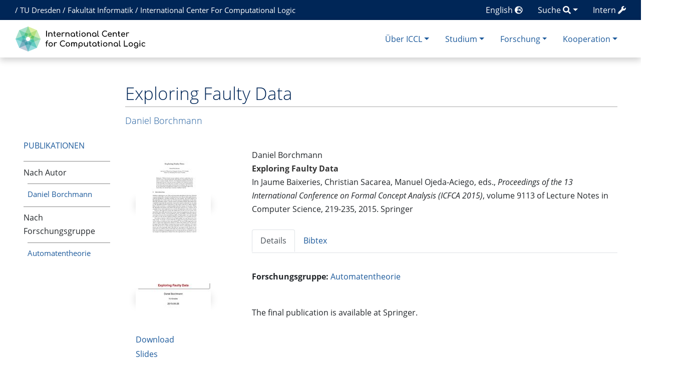

--- FILE ---
content_type: text/html; charset=UTF-8
request_url: https://iccl.inf.tu-dresden.de/web/Inproceedings3058
body_size: 32028
content:
<!DOCTYPE html>
<html class="client-nojs" lang="de" dir="ltr">
<head>
<meta charset="UTF-8">
<title>Exploring Faulty Data – International Center for Computational Logic</title>
<script>document.documentElement.className="client-js";RLCONF={"wgBreakFrames":false,"wgSeparatorTransformTable":[",\t.",".\t,"],"wgDigitTransformTable":["",""],"wgDefaultDateFormat":"dmy","wgMonthNames":["","Januar","Februar","März","April","Mai","Juni","Juli","August","September","Oktober","November","Dezember"],"wgRequestId":"20b9a70e2b86ff9dc5995117","wgCanonicalNamespace":"","wgCanonicalSpecialPageName":false,"wgNamespaceNumber":0,"wgPageName":"Inproceedings3058","wgTitle":"Inproceedings3058","wgCurRevisionId":21228,"wgRevisionId":21228,"wgArticleId":6974,"wgIsArticle":true,"wgIsRedirect":false,"wgAction":"view","wgUserName":null,"wgUserGroups":["*"],"wgCategories":["Inproceedings","Publikation"],"wgPageViewLanguage":"de","wgPageContentLanguage":"de","wgPageContentModel":"wikitext","wgRelevantPageName":"Inproceedings3058","wgRelevantArticleId":6974,"wgIsProbablyEditable":false,"wgRelevantPageIsProbablyEditable":false,"wgRestrictionEdit":[],"wgRestrictionMove":[],"wgPageFormsTargetName":null,"wgPageFormsAutocompleteValues":[],"wgPageFormsAutocompleteOnAllChars":false,"wgPageFormsFieldProperties":[],"wgPageFormsCargoFields":[],"wgPageFormsDependentFields":[],"wgPageFormsCalendarValues":[],"wgPageFormsCalendarParams":[],"wgPageFormsCalendarHTML":null,"wgPageFormsGridValues":[],"wgPageFormsGridParams":[],"wgPageFormsContLangYes":null,"wgPageFormsContLangNo":null,"wgPageFormsContLangMonths":[],"wgPageFormsHeightForMinimizingInstances":-1,"wgPageFormsDelayReload":false,"wgPageFormsShowOnSelect":[],"wgPageFormsScriptPath":"/w/extensions/PageForms","edgValues":[],"wgPageFormsEDSettings":null,"wgAmericanDates":false,"srfFilteredConfig":null,"egMapsScriptPath":"/w/extensions/Maps/","egMapsDebugJS":false,"egMapsAvailableServices":["leaflet","googlemaps3"],"egMapsLeafletLayersApiKeys":{"MapBox":"","MapQuestOpen":"","Thunderforest":"","GeoportailFrance":""}};
RLSTATE={"site.styles":"ready","user.styles":"ready","user":"ready","user.options":"loading","ext.pygments":"ready","skins.chameleon":"ready","zzz.ext.bootstrap.styles":"ready","ext.srf.styles":"ready"};RLPAGEMODULES=["ext.pygments.view","ext.smw.styles","smw.entityexaminer","site","mediawiki.page.ready","ext.bootstrap.scripts","ext.smw.purge"];</script>
<script>(RLQ=window.RLQ||[]).push(function(){mw.loader.impl(function(){return["user.options@12s5i",function($,jQuery,require,module){mw.user.tokens.set({"patrolToken":"+\\","watchToken":"+\\","csrfToken":"+\\"});
}];});});</script>
<link rel="stylesheet" href="/w/load.php?lang=de&amp;modules=ext.pygments%7Cext.srf.styles%7Cskins.chameleon%7Czzz.ext.bootstrap.styles&amp;only=styles&amp;skin=chameleon">
<script async="" src="/w/load.php?lang=de&amp;modules=startup&amp;only=scripts&amp;raw=1&amp;skin=chameleon"></script>
<style>#mw-indicator-mw-helplink {display:none;}</style><style>/* Hide elements in language en */.lang-en{display: none !important;}.only-logged-in{display: none;}</style>
<meta name="ResourceLoaderDynamicStyles" content="">
<link rel="stylesheet" href="/w/load.php?lang=de&amp;modules=site.styles&amp;only=styles&amp;skin=chameleon">
<meta name="generator" content="MediaWiki 1.43.1">
<meta name="robots" content="max-image-preview:standard">
<meta name="format-detection" content="telephone=no">
<meta name="description" content="Daniel Borchmann. Exploring Faulty Data. In Jaume Baixeries, Christian Sacarea, Manuel Ojeda-Aciego, eds.,Proceedings of the 13 International Conference on Formal Concept Analysis (ICFCA 2015), volume 9113of Lecture Notes in Computer Science, 219-235, 2015.Springer">
<meta name="viewport" content="width=1120">
<meta name="viewport" content="width=device-width, initial-scale=1, shrink-to-fit=no">
<link rel="alternate" type="application/rdf+xml" title="Inproceedings3058" href="/w/index.php?title=Spezial:RDF_exportieren/Inproceedings3058&amp;xmlmime=rdf">
<link rel="search" type="application/opensearchdescription+xml" href="/w/rest.php/v1/search" title="International Center for Computational Logic (de)">
<link rel="EditURI" type="application/rsd+xml" href="//iccl.inf.tu-dresden.de/w/api.php?action=rsd">
<link rel="alternate" type="application/atom+xml" title="Atom-Feed für „International Center for Computational Logic“" href="/w/index.php?title=Spezial:Letzte_%C3%84nderungen&amp;feed=atom">
<!-- Begin Extension:CSS --><link rel="stylesheet" href="[data-uri]"><!-- End Extension:CSS -->
	<meta property="og:type" content="article">

	<meta property="og:site_name" content="International Center for Computational Logic">

	<meta property="og:title" content="Exploring Faulty Data">

	<meta property="og:description" content="Daniel Borchmann. Exploring Faulty Data. In Jaume Baixeries, Christian Sacarea, Manuel Ojeda-Aciego, eds.,Proceedings of the 13 International Conference on Formal Concept Analysis (ICFCA 2015), volume 9113of Lecture Notes in Computer Science, 219-235, 2015.Springer">

	<meta property="og:url" content="//iccl.inf.tu-dresden.de/web/Inproceedings3058">

<!-- Helpers for finding favicons. Generated with http://realfavicongenerator.net. Inserted manually with a hook for BeforePageDisplay. -->
<link rel="apple-touch-icon" sizes="180x180" href="/apple-touch-icon.png?v=693Q03N3RA">
<link rel="icon" type="image/png" sizes="32x32" href="/favicon-32x32.png?v=693Q03N3RA">
<link rel="icon" type="image/png" sizes="16x16" href="/favicon-16x16.png?v=693Q03N3RA">
<link rel="manifest" href="/site.webmanifest?v=693Q03N3RA">
<link rel="mask-icon" href="/safari-pinned-tab.svg?v=693Q03N3RA" color="#5bbad5">
<link rel="shortcut icon" href="/favicon.ico?v=693Q03N3RA">
<meta name="msapplication-TileColor" content="#00aba9">
<meta name="theme-color" content="#ffffff">
<link rel="alternate" hreflang="en" href="//iccl.inf.tu-dresden.de/web/Inproceedings3058/en" />

</head>
<body class="mediawiki ltr sitedir-ltr mw-hide-empty-elt ns-0 ns-subject page-Inproceedings3058 rootpage-Inproceedings3058 layout-layout skin-chameleon action-view">
	<div class="topbar">
		<div class="container">
			<div class="d-inline-block d-md-none" style="color: white; font-size: 95%; position: relative; top: 0px; left: 0px; " role="banner">
				<a href="http://tu-dresden.de/" title="TU Dresden" style="padding: 0px;">TU Dresden</a>
			</div>
			<div class="d-none d-md-inline-block d-lg-none" style="color: white; font-size: 95%; position: relative; top: 0px; left: 0px; " role="banner">
				/
				<a href="http://tu-dresden.de/" title="TU Dresden" style="padding: 0px;">TU Dresden</a>
				/
				<a href="http://www.inf.tu-dresden.de" title="Fakultät Informatik" style="padding: 0px;"><span class="lang-de">Informatik</span><span class="lang-en">Computer Science</span></a>
				/
				<a href="https://iccl.inf.tu-dresden.de" title="International Center For Computational Logic" style="padding: 0px;">ICCL</a>
			</div>
			<div class="d-none d-lg-inline-block" style="color: white; font-size: 95%; position: relative; top: 0px; left: 15px; " role="banner">
				/
				<a href="http://tu-dresden.de/" title="TU Dresden" style="padding: 0px;">TU Dresden</a>
				/
				<a href="http://www.inf.tu-dresden.de" title="Fakultät Informatik" style="padding: 0px;"><span class="lang-de">Fakultät Informatik</span><span class="lang-en">Faculty of Computer Science</span></a>
				/
				<a href="https://iccl.inf.tu-dresden.de" title="International Center For Computational Logic" style="padding: 0px;">International Center For Computational Logic</a>
			</div>
			
			<div class="dropdown pull-right only-logged-in">
			<a href="#" class="dropdown-toggle" data-toggle="dropdown">Account <span class="fas fa-user"></span></a>
			<!-- personal tools -->
			<div class="p-personal tud-blue dropdown-menu" id="p-personal" >
				<ul class="p-personal-tools" >
					<li id="pt-login" class="mw-list-item"><a href="/w/index.php?title=Spezial:Anmelden&amp;returnto=Inproceedings3058" title="Sich anzumelden wird gerne gesehen, ist jedoch nicht zwingend erforderlich. [o]" accesskey="o" class="pt-login">Anmelden</a></li>
				</ul>
			</div>

			<div class="newtalk-notifier pull-right">
			</div>
		</div>
			<div class="dropdown pull-right only-logged-in">
			<a href="#" class="dropdown-toggle" data-toggle="dropdown">Edit tools <span class="fas fa-edit"></span></a>
			<!-- Content navigation -->
			<div class="tud-blue pagetools dropdown-menu p-contentnavigation" id="p-contentnavigation">
				<!-- namespaces -->
				<div id="p-namespaces" class="p-namespaces">
					<div class="tab-group">
						<div id="ca-talk" class="new mw-list-item"><a href="/w/index.php?title=Diskussion:Inproceedings3058&amp;action=edit&amp;redlink=1" rel="discussion" class="new ca-talk" title="Diskussion zum Seiteninhalt (Seite nicht vorhanden) [t]" accesskey="t">Diskussion</a></div>
					</div>
				</div>
				<!-- views -->
				<div id="p-views" class="p-views">
					<div class="tab-group">
						<div id="ca-formedit" class="mw-list-item"><a href="/w/index.php?title=Inproceedings3058&amp;action=formedit" title="Diese Seite mit einem Formular bearbeiten [&amp;]" accesskey="&amp;" class="ca-formedit">Formular anzeigen</a></div>
						<div id="ca-viewsource" class="mw-list-item"><a href="/w/index.php?title=Inproceedings3058&amp;action=edit" title="Diese Seite ist geschützt. Ihr Quelltext kann dennoch angesehen und kopiert werden. [e]" accesskey="e" class="ca-viewsource">Quelltext anzeigen</a></div>
						<div id="ca-history" class="mw-list-item"><a href="/w/index.php?title=Inproceedings3058&amp;action=history" title="Frühere Versionen dieser Seite listen [h]" accesskey="h" class="ca-history">Versionsgeschichte</a></div>
					</div>
				</div>
				<!-- actions -->
				<div id="p-actions" class="p-actions">
					<div class="tab-group">
						<div id="ca-purge" class="is-disabled mw-list-item"><a href="/w/index.php?title=Inproceedings3058&amp;action=purge" class="is-disabled ca-purge">Neu laden</a></div>
					</div>
				</div>
			</div>
		</div>
			<div class="pull-right"><a href="https://iccl.inf.tu-dresden.de/web/Spezial:UserLogin" class="only-logged-out"><span class="d-none d-sm-inline">Intern</span> <span class="fas fa-wrench"></span></a>
			</div>
			<div class="dropdown pull-right">
			<a href="#" class="dropdown-toggle" data-toggle="dropdown"><span class="lang-de d-none d-sm-inline">Suche</span><span class="lang-en d-none d-sm-inline">Search</span> <span class="fas fa-search"></span></a>
			<!-- search form -->
			<div  id="p-search" class="p-search dropdown-menu" role="search"  >
				<form  id="searchform" class="mw-search" action="/w/index.php" >
					<input type="hidden" name="title" value=" Spezial:Suche" />
					<div class="input-group">
						<input type="search" name="search" placeholder="International Center for Computational Logic durchsuchen" aria-label="International Center for Computational Logic durchsuchen" autocapitalize="sentences" title="International Center for Computational Logic durchsuchen [f]" accesskey="f" id="searchInput" class="form-control">
						<div class="input-group-append">
							<button value="Seite" id="searchGoButton" name="go" type="submit" class="go-btn searchGoButton" aria-label="Gehe zu Seite" title="Gehe direkt zu der Seite mit genau diesem Namen, falls sie vorhanden ist."></button>
							<button value="Suchen" id="mw-searchButton" name="fulltext" type="submit" class="search-btn mw-searchButton" aria-label="Gehe zu Seite" title="Suche nach Seiten, die diesen Text enthalten"></button>
						</div>
					</div>
				</form>
			</div>
		</div>
			<div class="pull-right"><a href="//iccl.inf.tu-dresden.de/web/Inproceedings3058/en">English <span class="fas fa-globe-europe"></span></a>
			</div>
		</div>
	</div>
	<!-- navigation bar -->
	<div class="navbar-institute" style="min-height: 70px"><div class="container"><nav class="navbar navbar-expand-md justify-content-between" role="navigation" id="mw-navigation">
		<!-- logo and main page link -->
		<div id="p-logo" class="navbar-brand p-logo" role="banner">
			<a href="/web/International_Center_for_Computational_Logic" title="Hauptseite"><img src="/w/skins/local/resources/iccl.svg" alt="International Center for Computational Logic"></a>
		</div>
		<!-- Collapse button -->
		<button type="button" class="navbar-toggler" data-toggle="collapse" data-target="#div" aria-controls="div" aria-expanded="false" aria-label="Toggle navigation">
	</button>
		<div class="collapse navbar-collapse tud-nav" id="div">
			<!-- Über ICCL -->
			<div class="nav-item dropdown p-Über-ICCL-dropdown">
				<a href="#" class="nav-link dropdown-toggle p-Über-ICCL-toggle" data-toggle="dropdown" data-boundary="viewport">Über ICCL</a>
				<div class="dropdown-menu p-Über-ICCL" id="p-Über-ICCL">
					<div id="n-News-&amp;-Termine" class="mw-list-item"><a href="/web/News" class="nav-link n-News-&amp;-Termine">News &amp; Termine</a></div>
					<div id="n-Profil" class="mw-list-item"><a href="/web/Profil" class="nav-link n-Profil">Profil</a></div>
					<div id="n-Forschungsgruppen" class="mw-list-item"><a href="/web/Forschungsgruppen" class="nav-link n-Forschungsgruppen">Forschungsgruppen</a></div>
					<div id="n-Beschäftigte" class="mw-list-item"><a href="/web/Personen" class="nav-link n-Beschäftigte">Beschäftigte</a></div>
					<div id="n-Stellenangebote" class="mw-list-item"><a href="/web/Stellenangebote" class="nav-link n-Stellenangebote">Stellenangebote</a></div>
					<div id="n-Lage-und-Kontakt" class="mw-list-item"><a href="/web/Kontakt" class="nav-link n-Lage-und-Kontakt">Lage und Kontakt</a></div>
				</div>
			</div>
			<!-- Studium -->
			<div class="nav-item dropdown p-Studium-dropdown">
				<a href="#" class="nav-link dropdown-toggle p-Studium-toggle" data-toggle="dropdown" data-boundary="viewport">Studium</a>
				<div class="dropdown-menu p-Studium" id="p-Studium">
					<div id="n-Lehrveranstaltungen" class="mw-list-item"><a href="/web/Lehrveranstaltungen" class="nav-link n-Lehrveranstaltungen">Lehrveranstaltungen</a></div>
					<div id="n-Studienarbeiten" class="mw-list-item"><a href="/web/Studienarbeiten" class="nav-link n-Studienarbeiten">Studienarbeiten</a></div>
					<div id="n-Europäischer-Master" class="mw-list-item"><a href="/web/EMCL" class="nav-link n-Europäischer-Master">Europäischer Master</a></div>
					<div id="n-Internationaler-Master" class="mw-list-item"><a href="/web/MCL" class="nav-link n-Internationaler-Master">Internationaler Master</a></div>
				</div>
			</div>
			<!-- Forschung -->
			<div class="nav-item dropdown p-Forschung-dropdown">
				<a href="#" class="nav-link dropdown-toggle p-Forschung-toggle" data-toggle="dropdown" data-boundary="viewport">Forschung</a>
				<div class="dropdown-menu p-Forschung" id="p-Forschung">
					<div id="n-Forschungsfelder" class="mw-list-item"><a href="/web/Forschungsfelder" class="nav-link n-Forschungsfelder">Forschungsfelder</a></div>
					<div id="n-Forschungsprojekte" class="mw-list-item"><a href="/web/Forschungsprojekte" class="nav-link n-Forschungsprojekte">Forschungsprojekte</a></div>
					<div id="n-Publikationen" class="mw-list-item"><a href="/web/Ver%C3%B6ffentlichungen" class="nav-link n-Publikationen">Publikationen</a></div>
				</div>
			</div>
			<!-- Kooperation -->
			<div class="nav-item dropdown p-Kooperation-dropdown">
				<a href="#" class="nav-link dropdown-toggle p-Kooperation-toggle" data-toggle="dropdown" data-boundary="viewport">Kooperation</a>
				<div class="dropdown-menu p-Kooperation" id="p-Kooperation">
					<div id="n-Angebote" class="mw-list-item"><a href="/web/Angebote" class="nav-link n-Angebote">Angebote</a></div>
					<div id="n-Partner" class="mw-list-item"><a href="/web/Partner" class="nav-link n-Partner">Partner</a></div>
				</div>
			</div>

		</div>
	</nav></div></div>

	<div class="container">
		<div class="row">
			<div class="col">
				<!-- start the content area -->
				<div id="content" class="mw-body content"><a id="top" class="top"></a>
					<div id="mw-indicators" class="mw-indicators">
						<div id="mw-indicator-smw-entity-examiner" class="mw-indicator mw-indicator-smw-entity-examiner"><div class="smw-entity-examiner smw-indicator-vertical-bar-loader" data-subject="Inproceedings3058#0##" data-dir="ltr" data-uselang="" title="Eine Datenprüfung wird im Hintergrund ausgeführt."></div></div>
					</div>
						<div class="contentHeader">
						<!-- title of the page -->
						<h1 id="firstHeading" class="firstHeading">Exploring Faulty Data</h1>
						<!-- tagline; usually goes something like "From WikiName" primary purpose of this seems to be for printing to identify the source of the content -->
						<div id="siteSub" class="siteSub">Aus International Center for Computational Logic</div>
						<!-- subtitle line; used for various things like the subpage hierarchy -->
						<div id="contentSub" class="small contentSub"><div id="mw-content-subtitle"></div></div><div id="jump-to-nav" class="mw-jump jump-to-nav">Wechseln zu:<a href="#mw-navigation">Navigation</a>, <a href="#p-search">Suche</a></div>
					</div>
					<div id="bodyContent" class="bodyContent">
						<!-- body text -->

						<div id="mw-content-text" class="mw-body-content"><div class="mw-content-ltr mw-parser-output" lang="de" dir="ltr"><p><span class="Z3988" title="ctx_ver=Z39.88-2004&amp;rft_val_fmt=info%3Aofi%2Ffmt%3Akev%3Amtx%3Abook&amp;rft.atitle=%09Exploring+Faulty+Data&amp;rft.date=2015&amp;rft.btitle=Proceedings+of+the+13+International+Conference+on+Formal+Concept+Analysis+%28ICFCA+2015%29&amp;rft.aucorp=Jaume+Baixeries%2C+Christian+Sacarea%2C+Manuel+Ojeda-Aciego&amp;rft.pages=219-235&amp;rft.pub=Springer&amp;rft.edition=9113&amp;rft.aulast=Borchmann&amp;rft.aufirst=Daniel&amp;rft.genre=article&amp;"> 
</span>
</p>
<div class="row row-offcanvas row-offcanvas-left"><div class="col-xs-6 col-sm-3 col-md-2 sidebar-offcanvas" id="sidebar" role="navigation"><br />
<p><br />
</p>
<div style="padding-top: 9ex; padding-bottom: 1ex;"><span style="text-transform: uppercase;"><span class="lang-de"><a href="/web/Ver%C3%B6ffentlichungen" class="mw-redirect" title="Veröffentlichungen">Publikationen</a></span><span class="lang-en"><a href="/web/Ver%C3%B6ffentlichungen/en" class="mw-redirect" title="Veröffentlichungen/en">Publications</a></span></span></div>
<ul class="nav-list">
<li><span class="lang-de">Nach Autor</span><span class="lang-en">By Author</span>
<div style="font-size: 95%;"><ul class="nav-list" style="padding-left: 1ex !important;">
<li><span class="lang-en"><a href="/web/Daniel_Borchmann/Publikationen/en" title="Daniel Borchmann/Publikationen/en">Daniel Borchmann</a></span><span class="lang-de"><a href="/web/Daniel_Borchmann/Publikationen" title="Daniel Borchmann/Publikationen">Daniel Borchmann</a></span></li>
</ul></div>
</li>
<li><span class="lang-de">Nach Forschungsgruppe</span><span class="lang-en">By Research Group</span>
<div style="font-size: 95%;"><ul class="nav-list" style="padding-left: 1ex !important;">
<li><span class="lang-de"><a href="/web/Automatentheorie/Publikationen" title="Automatentheorie/Publikationen">Automatentheorie</a></span><span class="lang-en"><a href="/web/Automatentheorie/Publikationen/en" title="Automatentheorie/Publikationen/en">Automata Theory</a></span></li>
</ul></div>
</li>
</ul></div><div class="col-xs-12 col-sm-9 col-md-10"><div class="leftside-menu-toggle-button-container"><div class="leftside-menu-toggle-button btn btn-primary btn-xs pull-left d-sm-none" data-toggle="offcanvas"><span class="sr-only">Toggle side column</span><span class="fas fa-exchange-alt"></span></div></div><div style="margin-bottom: 5ex;"><h1 class="firstHeading">Exploring Faulty Data</h1>
<h5><span class="mw-headline" id="Daniel_BorchmannDaniel_Borchmann"><span class="lang-de"><a href="/web/Daniel_Borchmann" title="Daniel Borchmann">Daniel Borchmann</a></span><span class="lang-en"><a href="/web/Daniel_Borchmann/en" title="Daniel Borchmann/en">Daniel Borchmann</a></span></span></h5>
</div><div class="row">
<div class="col-sm-4 col-md-3">
<div style="max-width: 230px;">
<div style="margin-left: auto; margin-right: auto; width: 180px;"><span class="shadow" typeof="mw:File/Frameless"><a href="//iccl.inf.tu-dresden.de/w/images/a/ac/Icfca-2015-paper.pdf" title="Exploring Faulty Data" rel="nofollow"><img alt="Exploring Faulty Data" src="/w/images/thumb/a/ac/Icfca-2015-paper.pdf/page1-150px-Icfca-2015-paper.pdf.jpg" decoding="async" width="150" height="212" class="mw-file-element" srcset="/w/images/thumb/a/ac/Icfca-2015-paper.pdf/page1-225px-Icfca-2015-paper.pdf.jpg 1.5x, /w/images/thumb/a/ac/Icfca-2015-paper.pdf/page1-300px-Icfca-2015-paper.pdf.jpg 2x" /></a></span>
<p><br /><span class="shadow" typeof="mw:File/Frameless"><a href="//iccl.inf.tu-dresden.de/w/images/f/f7/Icfca-2015-talk.pdf" title="Slides: Exploring Faulty Data" rel="nofollow"><img alt="Slides: Exploring Faulty Data" src="/w/images/thumb/f/f7/Icfca-2015-talk.pdf/page1-150px-Icfca-2015-talk.pdf.jpg" decoding="async" width="150" height="113" class="mw-file-element" srcset="/w/images/thumb/f/f7/Icfca-2015-talk.pdf/page1-225px-Icfca-2015-talk.pdf.jpg 1.5x, /w/images/thumb/f/f7/Icfca-2015-talk.pdf/page1-300px-Icfca-2015-talk.pdf.jpg 2x" /></a></span>
</p>
<ul class="plain-list" style="margin-top: 2ex;">
<li><a href="/w/images/a/ac/Icfca-2015-paper.pdf" class="internal" title="Icfca-2015-paper.pdf">Download</a></li><li><a href="/w/images/f/f7/Icfca-2015-talk.pdf" class="internal" title="Icfca-2015-talk.pdf">Slides</a></li>
</ul>
</div>
</div>
</div><div class="col-sm-8 col-md-9">Daniel Borchmann<br /> <b><a class="mw-selflink selflink"><b>Exploring Faulty Data</b></a></b> <br />In&#160;Jaume Baixeries, Christian Sacarea, Manuel Ojeda-Aciego, eds.,&#160;<i>Proceedings of the 13 International Conference on Formal Concept Analysis (ICFCA 2015)</i>,&#160;volume&#160;9113&#160;of&#160;Lecture Notes in Computer Science,&#160;219-235,&#160;2015.&#160;Springer<ul id="BEtabs1" class="nav nav-tabs plain-list be-nav-tabs">
	<li class="nav-item active"><a class="nav-link active" href="#BEtabid1-0" data-toggle="tab">Details </a></li>
	<li class="nav-item"><a class="nav-link" href="#BEtabid1-1" data-toggle="tab">Bibtex</a></li>
</ul>
<div id="BEtabs1Content" class="tab-content be-tab-content">
	<div class="tab-pane fade show active" id="BEtabid1-0"><div style="margin-top: 0ex;"><ul class="plain-list" style="margin-top: 2ex;"><li><span class="lang-de"><b>Forschungsgruppe:</b></span><span class="lang-en"><b>Research Group:</b></span> <span class="lang-de"><a href="/web/Automatentheorie" title="Automatentheorie">Automatentheorie</a></span><span class="lang-en"><a href="/web/Automatentheorie/en" title="Automatentheorie/en">Automata Theory</a></span></li><li class="mw-empty-elt"></li></ul>The final publication is available at Springer.
</div></div>
	<div class="tab-pane fade" id="BEtabid1-1"><div style="font-size: 90%;"><div class="mw-highlight mw-highlight-lang-bibtex mw-content-ltr" dir="ltr"><pre><span></span><span class="nc">@inproceedings</span><span class="p">{</span><span class="nl">B2015</span><span class="p">,</span>
<span class="w">  </span><span class="na">author</span><span class="w">    </span><span class="p">=</span><span class="w"> </span><span class="s">{Daniel Borchmann}</span><span class="p">,</span>
<span class="w">  </span><span class="na">title</span><span class="w">     </span><span class="p">=</span><span class="w"> </span><span class="s">{Exploring Faulty Data}</span><span class="p">,</span>
<span class="w">  </span><span class="na">editor</span><span class="w">    </span><span class="p">=</span><span class="w"> </span><span class="s">{Jaume Baixeries and Christian Sacarea and Manuel Ojeda-Aciego}</span><span class="p">,</span>
<span class="w">  </span><span class="na">booktitle</span><span class="w"> </span><span class="p">=</span><span class="w"> </span><span class="s">{Proceedings of the 13 International Conference on Formal Concept</span>
<span class="s">               Analysis (ICFCA 2015)}</span><span class="p">,</span>
<span class="w">  </span><span class="na">series</span><span class="w">    </span><span class="p">=</span><span class="w"> </span><span class="s">{Lecture Notes in Computer Science}</span><span class="p">,</span>
<span class="w">  </span><span class="na">volume</span><span class="w">    </span><span class="p">=</span><span class="w"> </span><span class="s">{9113}</span><span class="p">,</span>
<span class="w">  </span><span class="na">publisher</span><span class="w"> </span><span class="p">=</span><span class="w"> </span><span class="s">{Springer}</span><span class="p">,</span>
<span class="w">  </span><span class="na">year</span><span class="w">      </span><span class="p">=</span><span class="w"> </span><span class="s">{2015}</span><span class="p">,</span>
<span class="w">  </span><span class="na">pages</span><span class="w">     </span><span class="p">=</span><span class="w"> </span><span class="s">{219-235}</span>
<span class="p">}</span>
</pre></div></div></div>
</div>
</div>
</div></div></div>
<dl><dd></dd></dl>
<!-- 
NewPP limit report
Cached time: 20260129202634
Cache expiry: 86400
Reduced expiry: false
Complications: [no‐toc]
[SMW] In‐text annotation parser time: 0.001 seconds
CPU time usage: 0.084 seconds
Real time usage: 0.106 seconds
Preprocessor visited node count: 1228/1000000
Post‐expand include size: 18644/4194304 bytes
Template argument size: 3697/4194304 bytes
Highest expansion depth: 11/100
Expensive parser function count: 1/100
Unstrip recursion depth: 0/20
Unstrip post‐expand size: 2417/5000000 bytes
-->
<!--
Transclusion expansion time report (%,ms,calls,template)
100.00%   88.539      1 -total
 45.09%   39.925      1 Vorlage:Publikation_Erster_Autor
 41.35%   36.608      1 Vorlage:Publikation_Details
 39.94%   35.361      1 Vorlage:Coins
 12.42%   10.997      1 Vorlage:Inproceedings
  5.71%    5.058      2 Vorlage:Publication_data
  4.71%    4.172      1 Vorlage:Main_heading
  3.50%    3.097      1 Vorlage:HideHeading1
  3.29%    2.909      1 Vorlage:LeftsidenavHeading
  2.22%    1.969      1 Vorlage:Coins-HTML
-->

<!-- Saved in parser cache with key infsys-infsys:pcache:idhash:6974-0!dateformat=default and timestamp 20260129202634 and revision id 21228. Rendering was triggered because: page-view
 -->
</div></div><div class="printfooter">
Abgerufen von „<a dir="ltr" href="https://iccl.inf.tu-dresden.de/w/index.php?title=Inproceedings3058&amp;oldid=21228">https://iccl.inf.tu-dresden.de/w/index.php?title=Inproceedings3058&amp;oldid=21228</a>“</div>

						<!-- end body text -->
						<!-- data blocks which should go somewhere after the body text, but not before the catlinks block-->
						
					</div>
					<!-- category links -->
					<div id="catlinks" class="catlinks" data-mw="interface"><div id="mw-normal-catlinks" class="mw-normal-catlinks"><a href="/web/Spezial:Kategorien" title="Spezial:Kategorien">Kategorien</a>: <ul><li><a href="/web/Kategorie:Inproceedings" title="Kategorie:Inproceedings">Inproceedings</a></li><li><a href="/web/Kategorie:Publikation" title="Kategorie:Publikation">Publikation</a></li></ul></div></div>
				</div>
			</div>
		</div>
		<div class="row">
			<div class="col">
				<!-- navigation bar -->
				<nav class="p-navbar collapsible small mb-2" role="navigation" id="mw-navigation-i9s9kh4r54">
					<div class="navbar-nav">
						<!-- toolbox -->
						<div id="t-whatlinkshere" class="nav-item mw-list-item"><a href="/web/Spezial:Linkliste/Inproceedings3058" title="Liste aller Seiten, die hierher verlinken [j]" accesskey="j" class="nav-link t-whatlinkshere">Links auf diese Seite</a></div>
						<div id="t-recentchangeslinked" class="nav-item mw-list-item"><a href="/web/Spezial:%C3%84nderungen_an_verlinkten_Seiten/Inproceedings3058" rel="nofollow" title="Letzte Änderungen an Seiten, die von hier verlinkt sind [k]" accesskey="k" class="nav-link t-recentchangeslinked">Änderungen an verlinkten Seiten</a></div>
						<div id="t-specialpages" class="nav-item mw-list-item"><a href="/web/Spezial:Spezialseiten" title="Liste aller Spezialseiten [q]" accesskey="q" class="nav-link t-specialpages">Spezialseiten</a></div>
						<div id="t-print" class="nav-item mw-list-item"><a href="javascript:print();" rel="alternate" title="Druckansicht dieser Seite [p]" accesskey="p" class="nav-link t-print">Druckversion</a></div>
						<div id="t-permalink" class="nav-item mw-list-item"><a href="/w/index.php?title=Inproceedings3058&amp;oldid=21228" title="Dauerhafter Link zu dieser Seitenversion" class="nav-link t-permalink">Permanenter Link</a></div>
						<div id="t-info" class="nav-item mw-list-item"><a href="/w/index.php?title=Inproceedings3058&amp;action=info" title="Weitere Informationen über diese Seite" class="nav-link t-info">Seiten­­informationen</a></div>
						<div id="t-smwbrowselink" class="nav-item mw-list-item"><a href="/web/Spezial:Durchsuchen/:Inproceedings3058" rel="search" class="nav-link t-smwbrowselink">Attribute anzeigen</a></div>
					</div>
				</nav>
			</div>
		</div>
		<div class="row">
			<div class="col">
				<!-- footer links -->
				<div id="footer-info" class="footer-info">
					<!-- info -->
					<div> Diese Seite wurde zuletzt am 26. September 2016 um 12:27 Uhr bearbeitet.</div>
				</div>
			</div>
		</div>
		<div class="row">
			<div class="col">
				<!-- places -->
				<div id="footer-places" class="footer-places">
					<div><a href="/web/ICCL:Datenschutz">Datenschutz</a></div>
					<div><a href="/web/ICCL:%C3%9Cber_International_Center_for_Computational_Logic">Über International Center for Computational Logic</a></div>
					<div><a href="/web/ICCL:Impressum">Impressum</a></div>
					<div><a href="//iccl.inf.tu-dresden.de/web/ICCL:Barrierefreiheit">Barrierefreiheit</a></div>
				</div>
			</div>
			<div class="col">
				<!-- footer icons -->
				<div id="footer-icons" class="footer-icons">
					<!-- poweredby -->
					<div><a href="https://www.mediawiki.org/" class="cdx-button cdx-button--fake-button cdx-button--size-large cdx-button--fake-button--enabled"><img src="/w/resources/assets/poweredby_mediawiki.svg" alt="Powered by MediaWiki" width="88" height="31" loading="lazy"></a></div>
					<div><a href="https://www.semantic-mediawiki.org/wiki/Semantic_MediaWiki" class="cdx-button cdx-button--fake-button cdx-button--size-large cdx-button--fake-button--enabled"><img src="/w/extensions/SemanticMediaWiki/res/smw/assets/logo_footer.svg" alt="Powered by Semantic MediaWiki" class="smw-footer" width="88" height="31" loading="lazy"></a></div>
				</div>
			</div>
		</div>
	</div><script>(RLQ=window.RLQ||[]).push(function(){mw.config.set({"wgBackendResponseTime":190,"wgPageParseReport":{"smw":{"limitreport-intext-parsertime":0.001},"limitreport":{"cputime":"0.084","walltime":"0.106","ppvisitednodes":{"value":1228,"limit":1000000},"postexpandincludesize":{"value":18644,"limit":4194304},"templateargumentsize":{"value":3697,"limit":4194304},"expansiondepth":{"value":11,"limit":100},"expensivefunctioncount":{"value":1,"limit":100},"unstrip-depth":{"value":0,"limit":20},"unstrip-size":{"value":2417,"limit":5000000},"timingprofile":["100.00%   88.539      1 -total"," 45.09%   39.925      1 Vorlage:Publikation_Erster_Autor"," 41.35%   36.608      1 Vorlage:Publikation_Details"," 39.94%   35.361      1 Vorlage:Coins"," 12.42%   10.997      1 Vorlage:Inproceedings","  5.71%    5.058      2 Vorlage:Publication_data","  4.71%    4.172      1 Vorlage:Main_heading","  3.50%    3.097      1 Vorlage:HideHeading1","  3.29%    2.909      1 Vorlage:LeftsidenavHeading","  2.22%    1.969      1 Vorlage:Coins-HTML"]},"cachereport":{"timestamp":"20260129202634","ttl":86400,"transientcontent":false}}});});</script>
</body>
</html>